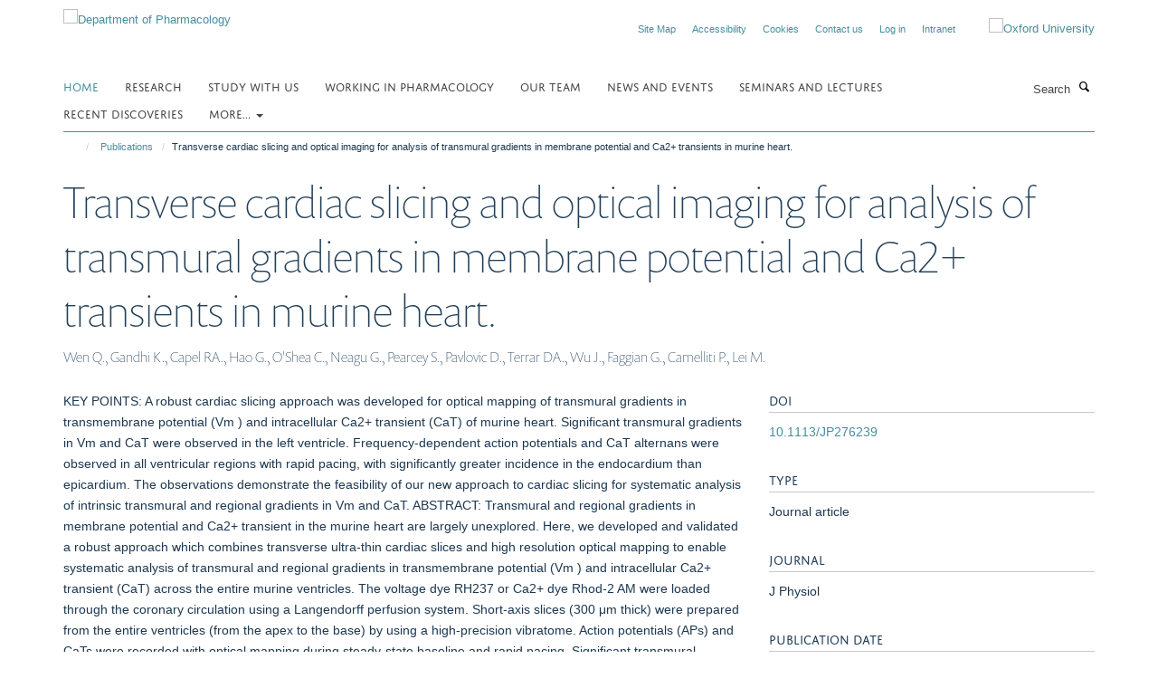

--- FILE ---
content_type: text/html;charset=utf-8
request_url: https://www.pharm.ox.ac.uk/publications/858761?3c0d8f78-f2e2-11f0-8b77-81f3c01949fe
body_size: 8850
content:
<!doctype html>
<html xmlns="http://www.w3.org/1999/xhtml" lang="en" xml:lang="en">

    <head><base href="https://www.pharm.ox.ac.uk/publications/858761/" />
        <meta charset="utf-8" />
        <meta name="viewport" content="width=device-width, initial-scale=1.0" />
        <meta name="apple-mobile-web-app-capable" content="yes" />
        <meta name="apple-mobile-web-app-title" content="Haiku" />
        
        <meta http-equiv="Content-Type" content="text/html; charset=utf-8" /><meta name="citation_title" content="Transverse cardiac slicing and optical imaging for analysis of transmural gradients in membrane potential and Ca2+ transients in murine heart." /><meta name="citation_author" content="Wen Q." /><meta name="citation_author" content="Gandhi K." /><meta name="citation_author" content="Capel RA." /><meta name="citation_author" content="Hao G." /><meta name="citation_author" content="O'Shea C." /><meta name="citation_author" content="Neagu G." /><meta name="citation_author" content="Pearcey S." /><meta name="citation_author" content="Pavlovic D." /><meta name="citation_author" content="Terrar DA." /><meta name="citation_author" content="Wu J." /><meta name="citation_author" content="Faggian G." /><meta name="citation_author" content="Camelliti P." /><meta name="citation_author" content="Lei M." /><meta name="citation_publication_date" content="2018/09/??" /><meta name="citation_journal_title" content="J Physiol" /><meta name="citation_volume" content="596" /><meta name="citation_firstpage" content="3951" /><meta name="citation_lastpage" content="3965" /><meta content="KEY POINTS: A robust cardiac slicing approach was developed for optical mapping of transmural gradients in transmembrane potential (Vm ) and intracellular Ca2+ transient (CaT) of murine heart. Significant transmural gradients in Vm and CaT were observed in the left ventricle. Frequency-dependent action potentials and CaT alternans were observed in all ventricular regions with rapid pacing, with significantly greater incidence in the endocardium than epicardium. The observations demonstrate the feasibility of our new approach to cardiac slicing for systematic analysis of intrinsic transmural and regional gradients in Vm and CaT. ABSTRACT: Transmural and regional gradients in membrane potential and Ca2+ transient in the murine heart are largely unexplored. Here, we developed and validated a robust approach which combines transverse ultra-thin cardiac slices and high resolution optical mapping to enable systematic analysis of transmural and regional gradients in transmembrane potential (Vm ) and intracellular Ca2+ transient (CaT) across the entire murine ventricles. The voltage dye RH237 or Ca2+ dye Rhod-2 AM were loaded through the coronary circulation using a Langendorff perfusion system. Short-axis slices (300 μm thick) were prepared from the entire ventricles (from the apex to the base) by using a high-precision vibratome. Action potentials (APs) and CaTs were recorded with optical mapping during steady-state baseline and rapid pacing. Significant transmural gradients in Vm and CaT were observed in the left ventricle, with longer AP duration (APD50 and APD75 ) and CaT duration (CaTD50 and CaTD75 ) in the endocardium compared with that in the epicardium. No significant regional gradients were observed along the apico-basal axis of the left ventricle. Interventricular gradients were detected with significantly shorter APD50 , APD75 and CaTD50 in the right ventricle compared with left ventricle and ventricular septum. During rapid pacing, AP and CaT alternans were observed in most ventricular regions, with significantly greater incidence in the endocardium in comparison with epicardium. In conclusion, these observations demonstrate the feasibility of our new approach to cardiac slicing for systematic analysis of intrinsic transmural and regional gradients in Vm and CaT in murine ventricular tissue." name="description" /><meta name="og:title" content="Transverse cardiac slicing and optical imaging for analysis of transmural gradients in membrane potential and Ca2+ transients in murine heart." /><meta name="og:description" content="KEY POINTS: A robust cardiac slicing approach was developed for optical mapping of transmural gradients in transmembrane potential (Vm ) and intracellular Ca2+ transient (CaT) of murine heart. Significant transmural gradients in Vm and CaT were observed in the left ventricle. Frequency-dependent action potentials and CaT alternans were observed in all ventricular regions with rapid pacing, with significantly greater incidence in the endocardium than epicardium. The observations demonstrate the feasibility of our new approach to cardiac slicing for systematic analysis of intrinsic transmural and regional gradients in Vm and CaT. ABSTRACT: Transmural and regional gradients in membrane potential and Ca2+ transient in the murine heart are largely unexplored. Here, we developed and validated a robust approach which combines transverse ultra-thin cardiac slices and high resolution optical mapping to enable systematic analysis of transmural and regional gradients in transmembrane potential (Vm ) and intracellular Ca2+ transient (CaT) across the entire murine ventricles. The voltage dye RH237 or Ca2+ dye Rhod-2 AM were loaded through the coronary circulation using a Langendorff perfusion system. Short-axis slices (300 μm thick) were prepared from the entire ventricles (from the apex to the base) by using a high-precision vibratome. Action potentials (APs) and CaTs were recorded with optical mapping during steady-state baseline and rapid pacing. Significant transmural gradients in Vm and CaT were observed in the left ventricle, with longer AP duration (APD50 and APD75 ) and CaT duration (CaTD50 and CaTD75 ) in the endocardium compared with that in the epicardium. No significant regional gradients were observed along the apico-basal axis of the left ventricle. Interventricular gradients were detected with significantly shorter APD50 , APD75 and CaTD50 in the right ventricle compared with left ventricle and ventricular septum. During rapid pacing, AP and CaT alternans were observed in most ventricular regions, with significantly greater incidence in the endocardium in comparison with epicardium. In conclusion, these observations demonstrate the feasibility of our new approach to cardiac slicing for systematic analysis of intrinsic transmural and regional gradients in Vm and CaT in murine ventricular tissue." /><meta name="og:url" content="https://www.pharm.ox.ac.uk/publications/858761" /><meta name="twitter:card" content="summary" /><meta name="twitter:title" content="Transverse cardiac slicing and optical imaging for analysis of transmural gradients in membrane potential and Ca2+ transients in murine heart." /><meta name="twitter:description" content="KEY POINTS: A robust cardiac slicing approach was developed for optical mapping of transmural gradients in transmembrane potential (Vm ) and intracellular Ca2+ transient (CaT) of murine heart. Significant transmural gradients in Vm and CaT were observed in the left ventricle. Frequency-dependent action potentials and CaT alternans were observed in all ventricular regions with rapid pacing, with significantly greater incidence in the endocardium than epicardium. The observations demonstrate the feasibility of our new approach to cardiac slicing for systematic analysis of intrinsic transmural and regional gradients in Vm and CaT. ABSTRACT: Transmural and regional gradients in membrane potential and Ca2+ transient in the murine heart are largely unexplored. Here, we developed and validated a robust approach which combines transverse ultra-thin cardiac slices and high resolution optical mapping to enable systematic analysis of transmural and regional gradients in transmembrane potential (Vm ) and intracellular Ca2+ transient (CaT) across the entire murine ventricles. The voltage dye RH237 or Ca2+ dye Rhod-2 AM were loaded through the coronary circulation using a Langendorff perfusion system. Short-axis slices (300 μm thick) were prepared from the entire ventricles (from the apex to the base) by using a high-precision vibratome. Action potentials (APs) and CaTs were recorded with optical mapping during steady-state baseline and rapid pacing. Significant transmural gradients in Vm and CaT were observed in the left ventricle, with longer AP duration (APD50 and APD75 ) and CaT duration (CaTD50 and CaTD75 ) in the endocardium compared with that in the epicardium. No significant regional gradients were observed along the apico-basal axis of the left ventricle. Interventricular gradients were detected with significantly shorter APD50 , APD75 and CaTD50 in the right ventricle compared with left ventricle and ventricular septum. During rapid pacing, AP and CaT alternans were observed in most ventricular regions, with significantly greater incidence in the endocardium in comparison with epicardium. In conclusion, these observations demonstrate the feasibility of our new approach to cardiac slicing for systematic analysis of intrinsic transmural and regional gradients in Vm and CaT in murine ventricular tissue." /><meta name="generator" content="Plone - http://plone.org" /><meta itemprop="url" content="https://www.pharm.ox.ac.uk/publications/858761" /><title>Transverse cardiac slicing and optical imaging for analysis of transmural gradients in membrane potential and Ca2+ transients in murine heart. — Department of Pharmacology</title>
        
        
        
        
        
    <link rel="stylesheet" type="text/css" media="screen" href="https://www.pharm.ox.ac.uk/portal_css/Turnkey%20Theme/resourcecollective.cookielawcookielaw-cachekey-90a97a38c5478b196bb39ab19b8d2af2.css" /><link rel="stylesheet" type="text/css" href="https://www.pharm.ox.ac.uk/portal_css/Turnkey%20Theme/themebootstrapcssselect2-cachekey-24890251cd342a504836e43af85276cb.css" /><link rel="stylesheet" type="text/css" href="https://www.pharm.ox.ac.uk/portal_css/Turnkey%20Theme/themebootstrapcssmagnific.popup-cachekey-e3d3568403d8a228a7ac176b7aebdba3.css" /><link rel="stylesheet" type="text/css" media="screen" href="https://www.pharm.ox.ac.uk/portal_css/Turnkey%20Theme/resourcecollective.covercsscover-cachekey-af5d014e81ed227026e6cabd71587696.css" /><link rel="stylesheet" type="text/css" media="screen" href="https://www.pharm.ox.ac.uk/portal_css/Turnkey%20Theme/resourcehaiku.coveroverlays-cachekey-b24772d5fbcb46ffb63d2dd9da648a56.css" /><link rel="stylesheet" type="text/css" href="https://www.pharm.ox.ac.uk/portal_css/Turnkey%20Theme/resourcehaiku.coverhaiku.chooser-cachekey-bdaf71231192285ac549c69ecd161a6c.css" /><link rel="stylesheet" type="text/css" href="https://www.pharm.ox.ac.uk/portal_css/Turnkey%20Theme/resourcehaiku.widgets.imagehaiku.image.widget-cachekey-843f754ef7140d3f1e3d341c9d319832.css" /><link rel="stylesheet" type="text/css" media="screen" href="https://www.pharm.ox.ac.uk/++resource++haiku.core.vendor/prism.min.css" /><link rel="canonical" href="https://www.pharm.ox.ac.uk/publications/858761" /><link rel="search" href="https://www.pharm.ox.ac.uk/@@search" title="Search this site" /><link rel="shortcut icon" type="image/x-icon" href="https://www.pharm.ox.ac.uk/favicon.ico?v=3fa9cf54-f2e0-11f0-8b77-81f3c01949fe" /><link rel="apple-touch-icon" href="https://www.pharm.ox.ac.uk/apple-touch-icon.png?v=3fa9cf55-f2e0-11f0-8b77-81f3c01949fe" /><script type="text/javascript" src="https://www.pharm.ox.ac.uk/portal_javascripts/Turnkey%20Theme/resourcecollective.cookielawcookielaw_disabler-cachekey-f2ed6d27e8042b8f9db77684fbf4b092.js"></script><script type="text/javascript" src="https://www.pharm.ox.ac.uk/portal_javascripts/Turnkey%20Theme/themebootstrapjsvendorrespond-cachekey-27665d883eb0dba324f24f8b217c1aea.js"></script><script type="text/javascript" src="https://www.pharm.ox.ac.uk/portal_javascripts/Turnkey%20Theme/resourceplone.app.jquery-cachekey-1b84889a022764845b17d12790cb030f.js"></script><script type="text/javascript" src="https://www.pharm.ox.ac.uk/portal_javascripts/Turnkey%20Theme/++theme++bootstrap/js/vendor/bootstrap.js"></script><script type="text/javascript" src="https://www.pharm.ox.ac.uk/portal_javascripts/Turnkey%20Theme/themebootstrapjspluginsvendorjquery.trunk8-cachekey-f3faa9f51f42648312e508fa82cdbc16.js"></script><script type="text/javascript" src="https://www.pharm.ox.ac.uk/portal_javascripts/Turnkey%20Theme/++theme++bootstrap/js/plugins/vendor/jquery.magnific.popup.js"></script><script type="text/javascript" src="https://www.pharm.ox.ac.uk/portal_javascripts/Turnkey%20Theme/plone_javascript_variables-cachekey-6cd979f3ded19532a774d6537af3c2ee.js"></script><script type="text/javascript" src="https://www.pharm.ox.ac.uk/portal_javascripts/Turnkey%20Theme/resourceplone.app.jquerytools-cachekey-ecfaa6333b27ff1649583a88bc18a1db.js"></script><script type="text/javascript" src="https://www.pharm.ox.ac.uk/portal_javascripts/Turnkey%20Theme/mark_special_links-cachekey-463291e538c6a14ac9582f1a1ae4c6a4.js"></script><script type="text/javascript" src="https://www.pharm.ox.ac.uk/portal_javascripts/Turnkey%20Theme/resourceplone.app.discussion.javascriptscomments-cachekey-b17211e2cb0432c15a2f8899911ad7e1.js"></script><script type="text/javascript" src="https://www.pharm.ox.ac.uk/portal_javascripts/Turnkey%20Theme/themebootstrapjspluginsvendorselect2-cachekey-4967f5cff8553ab579600107a6cd8fb0.js"></script><script type="text/javascript" src="https://www.pharm.ox.ac.uk/portal_javascripts/Turnkey%20Theme/++theme++bootstrap/js/plugins/vendor/jquery.html5-placeholder-shim.js"></script><script type="text/javascript" src="https://www.pharm.ox.ac.uk/portal_javascripts/Turnkey%20Theme/++theme++bootstrap/js/vendor/hammer.js"></script><script type="text/javascript" src="https://www.pharm.ox.ac.uk/portal_javascripts/Turnkey%20Theme/themebootstrapjspluginshaikujquery.navigation-portlets-cachekey-d7e51c4c2e9fcd69e9df7633bf452979.js"></script><script type="text/javascript" src="https://www.pharm.ox.ac.uk/portal_javascripts/Turnkey%20Theme/themebootstrapjspluginsvendormasonry-cachekey-22497c99e531915a946403726d146b51.js"></script><script type="text/javascript" src="https://www.pharm.ox.ac.uk/portal_javascripts/Turnkey%20Theme/themebootstrapjspluginsvendorimagesloaded-cachekey-2969d6e9fcd782cffc4d34252caad787.js"></script><script type="text/javascript" src="https://www.pharm.ox.ac.uk/portal_javascripts/Turnkey%20Theme/++theme++bootstrap/js/plugins/vendor/jquery.lazysizes.js"></script><script type="text/javascript" src="https://www.pharm.ox.ac.uk/portal_javascripts/Turnkey%20Theme/themebootstrapjspluginsvendorjquery.toc-cachekey-d6f0024e609bf695e54340a974b7d505.js"></script><script type="text/javascript" src="https://www.pharm.ox.ac.uk/portal_javascripts/Turnkey%20Theme/++theme++bootstrap/js/turnkey-various.js"></script><script type="text/javascript" src="https://www.pharm.ox.ac.uk/portal_javascripts/Turnkey%20Theme/resourcehaiku.widgets.imagehaiku.image.widget-cachekey-b4fd3e86f3aada2839090eeba11479da.js"></script><script type="text/javascript" src="https://www.pharm.ox.ac.uk/portal_javascripts/Turnkey%20Theme/resourcecollective.cookielawcookielaw_banner-cachekey-6a2844397e5098d70cfcf930c85101cc.js"></script><script type="text/javascript">
        jQuery(function($){
            if (typeof($.datepicker) != "undefined"){
              $.datepicker.setDefaults(
                jQuery.extend($.datepicker.regional[''],
                {dateFormat: 'mm/dd/yy'}));
            }
        });
        </script><script>
  (function(i,s,o,g,r,a,m){i['GoogleAnalyticsObject']=r;i[r]=i[r]||function(){
  (i[r].q=i[r].q||[]).push(arguments)},i[r].l=1*new Date();a=s.createElement(o),
  m=s.getElementsByTagName(o)[0];a.async=1;a.src=g;m.parentNode.insertBefore(a,m)
  })(window,document,'script','https://www.google-analytics.com/analytics.js','ga');

  ga('create', 'UA-79387824-1', 'auto');
  ga('send', 'pageview');

</script><script async="" src="https://www.googletagmanager.com/gtag/js?id=G-ES2MVENCQ2"></script><script>
window.dataLayer = window.dataLayer || [];
function gtag(){dataLayer.push(arguments);}
gtag('js', new Date());
gtag('config', 'G-ES2MVENCQ2');
</script>
    <link href="https://www.pharm.ox.ac.uk/++theme++sublime-hippie-blue/screen.css" rel="stylesheet" />
  
    <link href="https://www.pharm.ox.ac.uk/++theme++sublime-hippie-blue/style.css" rel="stylesheet" />
  <style class="extra-css" id="empty-extra-css"></style></head>

    <body class="template-view portaltype-publication site-Plone section-publications subsection-858761 userrole-anonymous no-toolbar mount-pharm" dir="ltr"><div id="cookienotification">

    <div class="container">
    
        <div class="row">
        
            <div class="col-md-12">
                <h2>
                    Cookies on this website
                </h2>
                
            </div>
        
            <div class="col-md-12">
                <p>
                    We use cookies to ensure that we give you the best experience on our website. If you click 'Accept all cookies' we'll assume that you are happy to receive all cookies and you won't see this message again. If you click 'Reject all non-essential cookies' only necessary cookies providing core functionality such as security, network management, and accessibility will be enabled. Click 'Find out more' for information on how to change your cookie settings.
                </p>
                
            </div>
    
            <div class="col-md-12">
                <a class="btn btn-success cookie-continue" href="https://www.pharm.ox.ac.uk/@@enable-cookies?&amp;came_from=https://www.pharm.ox.ac.uk/publications/858761">Accept all cookies</a>
                <a class="btn btn-danger cookie-disable" href="https://www.pharm.ox.ac.uk/@@disable-cookies?came_from=https://www.pharm.ox.ac.uk/publications/858761">Reject all non-essential cookies</a>
                <a class="btn btn-info cookie-more" href="https://www.pharm.ox.ac.uk/cookies">Find out more</a>
            </div> 
            
        </div>
    
    </div>
     
</div><div id="site-wrapper" class="container-fluid">

            <div class="modal fade" id="modal" tabindex="-1" role="dialog" aria-hidden="true"></div>

            

            

            <div id="site-header" class="container">

                <div id="site-status"></div>

                

                <header class="row">
                    <div class="col-xs-10 col-sm-6">
                        <a id="primary-logo" title="Department of Pharmacology" href="https://www.pharm.ox.ac.uk"><img src="https://www.pharm.ox.ac.uk/images/site-logos/pharmacology-logo.png" alt="Department of Pharmacology" /></a>
                    </div>
                    <div class="col-sm-6 hidden-xs">
                        <div class="heading-spaced">
                            <div id="site__secondary-logo">
                                
        <a href="http://www.ox.ac.uk" title="Oxford University" target="_blank" rel="noopener"><img src="https://www.pharm.ox.ac.uk/images/site-logos/oxford-logo" alt="Oxford University" class="img-responsive logo-secondary" /></a>
    
                            </div>
                            <div id="site-actions">

        <ul class="list-unstyled list-inline text-right">
    
            
    
            
                
                    <li id="siteaction-sitemap">
                        <a href="https://www.pharm.ox.ac.uk/sitemap" title="" accesskey="3">Site Map</a>
                    </li>
                
            
            
                
                    <li id="siteaction-accessibility">
                        <a href="https://www.pharm.ox.ac.uk/accessibility" title="" accesskey="0">Accessibility</a>
                    </li>
                
            
            
                
                    <li id="siteaction-cookie-policy">
                        <a href="https://www.pharm.ox.ac.uk/cookies" title="" accesskey="">Cookies</a>
                    </li>
                
            
            
                
                    <li id="siteaction-contact-us">
                        <a href="https://www.pharm.ox.ac.uk/about/contact-us" title="" accesskey="">Contact us</a>
                    </li>
                
            
            
                
                    <li id="siteaction-login">
                        <a href="https://www.pharm.ox.ac.uk/Shibboleth.sso/Login?target=https://www.pharm.ox.ac.uk/shibboleth_loggedin?came_from=https://www.pharm.ox.ac.uk/publications/858761" title="" accesskey="">Log in</a>
                    </li>
                
            
            
                
                    <li id="siteaction-intranet">
                        <a href="https://unioxfordnexus.sharepoint.com/sites/PHAR-PharmacologyIntranet" title="" accesskey="" target="_blank">Intranet</a>
                    </li>
                
            
    
        </ul>
    </div>
                        </div>
                    </div>
                    <div class="col-xs-2 visible-xs">
                        <a href="#mmenu" role="button" class="btn btn-default" aria-label="Toggle menu">
                            <i class="glyphicon glyphicon-menu"></i>
                        </a>
                    </div>
                </header>

                <nav role="navigation">
                    <div class="row">
                        <div class="col-sm-10">
                            <div id="site-bar" class="collapse navbar-collapse">

	    <ul class="nav navbar-nav">

            

	            <li class="dropdown active" id="portaltab-index_html">
	                <a href="https://www.pharm.ox.ac.uk" title="" data-toggle="">Home</a>
                    
	            </li>

            
            

	            <li class="dropdown" id="portaltab-research">
	                <a href="https://www.pharm.ox.ac.uk/research" title="" data-toggle="">Research</a>
                    
	            </li>

            
            

	            <li class="dropdown" id="portaltab-study-with-us">
	                <a href="https://www.pharm.ox.ac.uk/study-with-us" title="" data-toggle="">Study with us</a>
                    
	            </li>

            
            

	            <li class="dropdown" id="portaltab-work-with-us">
	                <a href="https://www.pharm.ox.ac.uk/work-with-us" title="" data-toggle="">Working in Pharmacology</a>
                    
	            </li>

            
            

	            <li class="dropdown" id="portaltab-team">
	                <a href="https://www.pharm.ox.ac.uk/team" title="" data-toggle="">Our team</a>
                    
	            </li>

            
            

	            <li class="dropdown" id="portaltab-news-and-events">
	                <a href="https://www.pharm.ox.ac.uk/news-and-events" title="" data-toggle="">News and Events</a>
                    
	            </li>

            
            

	            <li class="dropdown" id="portaltab-seminars-and-lectures">
	                <a href="https://www.pharm.ox.ac.uk/seminars-and-lectures" title="" data-toggle="">Seminars and Lectures</a>
                    
	            </li>

            
            

	            <li class="dropdown" id="portaltab-discoveries">
	                <a href="https://www.pharm.ox.ac.uk/discoveries" title="" data-toggle="">Recent Discoveries</a>
                    
	            </li>

            

            
                <li class="dropdown">
                    <a href="" title="More" class="hoverclick" data-toggle="dropdown">
                        More...
                        <span class="caret"></span>
                    </a>
                    <ul class="dropdown-menu" role="menu">
                        
                            <li>
                                <a href="https://www.pharm.ox.ac.uk/research-staff-society" title="Research Staff Society">Research Staff Society</a>
                            </li>
                        
                        
                            <li>
                                <a href="https://www.pharm.ox.ac.uk/engagement-1" title="Engagement">Engagement</a>
                            </li>
                        
                        
                            <li>
                                <a href="https://www.pharm.ox.ac.uk/art-enrichment" title="Art Enrichment">Art Enrichment</a>
                            </li>
                        
                        
                            <li>
                                <a href="https://www.pharm.ox.ac.uk/about" title="About us">About us</a>
                            </li>
                        
                    </ul>
                </li>
            

	    </ul>

    </div>
                        </div>
                        <div class="col-sm-2">
                            <form action="https://www.pharm.ox.ac.uk/@@search" id="site-search" class="form-inline" role="form">
                                <div class="input-group">
                                    <label class="sr-only" for="SearchableText">Search</label>
                                    <input type="text" class="form-control" name="SearchableText" id="SearchableText" placeholder="Search" />
                                    <span class="input-group-btn">
                                        <button class="btn" type="submit" aria-label="Search"><i class="glyphicon-search"></i></button>
                                    </span>
                                </div>
                            </form>
                        </div>
                    </div>
                </nav>

                <div class="container">
                    <div class="row">
                        <div class="col-md-12">
                            <ol class="breadcrumb" id="site-breadcrumbs"><li><a title="Home" href="https://www.pharm.ox.ac.uk"><span class="glyphicon glyphicon-home"></span></a></li><li><a href="https://www.pharm.ox.ac.uk/publications">Publications</a></li><li class="active">Transverse cardiac slicing and optical imaging for analysis of transmural gradients in membrane potential and Ca2+ transients in murine heart.</li></ol>
                        </div>
                    </div>
                </div>

            </div>

            <div id="content" class="container ">

                            

                            

            

        <div itemscope="" itemtype="http://schema.org/Thing">

            <meta itemprop="url" content="https://www.pharm.ox.ac.uk/publications/858761" />

            
                <div id="above-page-header">
    

</div>
            

            
                
                
                    
                        <div class="page-header">
                            <div class="row">
                                    
                                <div class="col-xs-12 col-sm-12">
                                    
                                    
                                        <h1>
                                            <span itemprop="name">Transverse cardiac slicing and optical imaging for analysis of transmural gradients in membrane potential and Ca2+ transients in murine heart.</span>
                                            <small>
                                                
                                            </small>
                                        </h1>
                                    
                                    
                                    
                    <div id="below-page-title">
</div>
                    <h5 style="margin:10px 0">Wen Q., Gandhi K., Capel RA., Hao G., O'Shea C., Neagu G., Pearcey S., Pavlovic D., Terrar DA., Wu J., Faggian G., Camelliti P., Lei M.</h5>
                
                                    
                                </div>
                                    
                                
                                            
                            </div>
                        </div>
                    
                    
                    
                    
                 
            

            
                <div id="below-page-header"></div>
            

            
                <div id="above-page-content"></div>
            

            
                <div class="row">
        
                    <div id="site-content" class="col-sm-8">

                        

                            
                                
                            

                            
                                
                            

                            
                                
                                    
                                
                            
            
                            <div class="row">
                                <div id="site-content-body" class="col-sm-12">
            
                                    
                
                    
                    
                    <div class="row">
                        <div class="col-sm-4">
                            
                        </div>
                        <div class="col-sm-12">
                           <p style="margin-top:0">KEY POINTS: A robust cardiac slicing approach was developed for optical mapping of transmural gradients in transmembrane potential (Vm ) and intracellular Ca2+ transient (CaT) of murine heart. Significant transmural gradients in Vm and CaT were observed in the left ventricle. Frequency-dependent action potentials and CaT alternans were observed in all ventricular regions with rapid pacing, with significantly greater incidence in the endocardium than epicardium. The observations demonstrate the feasibility of our new approach to cardiac slicing for systematic analysis of intrinsic transmural and regional gradients in Vm and CaT. ABSTRACT: Transmural and regional gradients in membrane potential and Ca2+ transient in the murine heart are largely unexplored. Here, we developed and validated a robust approach which combines transverse ultra-thin cardiac slices and high resolution optical mapping to enable systematic analysis of transmural and regional gradients in transmembrane potential (Vm ) and intracellular Ca2+ transient (CaT) across the entire murine ventricles. The voltage dye RH237 or Ca2+ dye Rhod-2 AM were loaded through the coronary circulation using a Langendorff perfusion system. Short-axis slices (300 μm thick) were prepared from the entire ventricles (from the apex to the base) by using a high-precision vibratome. Action potentials (APs) and CaTs were recorded with optical mapping during steady-state baseline and rapid pacing. Significant transmural gradients in Vm and CaT were observed in the left ventricle, with longer AP duration (APD50 and APD75 ) and CaT duration (CaTD50 and CaTD75 ) in the endocardium compared with that in the epicardium. No significant regional gradients were observed along the apico-basal axis of the left ventricle. Interventricular gradients were detected with significantly shorter APD50 , APD75 and CaTD50 in the right ventricle compared with left ventricle and ventricular septum. During rapid pacing, AP and CaT alternans were observed in most ventricular regions, with significantly greater incidence in the endocardium in comparison with epicardium. In conclusion, these observations demonstrate the feasibility of our new approach to cardiac slicing for systematic analysis of intrinsic transmural and regional gradients in Vm and CaT in murine ventricular tissue.</p>
                        </div>
                    </div>
                
                                    
                                </div>
            
                                
            
                            </div>
            
                            
                    <p>
                        
                        <a role="button" title="Original publication" class="btn btn-default" target="_blank" rel="noopener" href="http://doi.org/10.1113/JP276239">Original publication</a>
                        
                    </p>

                    
                
                        
        
                    </div>
        
                    <div class="site-sidebar col-sm-4">
        
                        <div id="aside-page-content"></div>
              
                        

                    
                        <h5 class="publication-lead">DOI</h5>
                        <p>
                            <a href="http://doi.org/10.1113/JP276239" target="_blank" rel="noopener">10.1113/JP276239</a>
                        </p>
                    

                    
                        <h5 class="publication-lead">Type</h5>
                        <p>Journal article</p>
                    

                    
                        <h5 class="publication-lead">Journal</h5>
                        <p>J Physiol</p>
                    

                    

                    

                    

                    
                        <h5 class="publication-lead">Publication Date</h5>
                        <p>09/2018</p>
                    

                    
                        <h5 class="publication-lead">Volume</h5>
                        <p>596</p>
                    

                    
                        <h5 class="publication-lead">Pages</h5>
                        <p>
                            3951
                            -
                            3965
                        </p>
                    

                    

                    

                    
                        <div class="content-box">
                            <h5 class="publication-lead">Keywords</h5>
                            <p>cardiac slices, electrophysiological heterogeneity, murine heart, optical imaging, Animals, Calcium Signaling, Endocardium, Heart, Heart Ventricles, Membrane Potentials, Mice, Optical Imaging, Pericardium</p>
                        </div>
                    

                
        
                    </div>
        
                </div>
            

            
                <div id="below-page-content"></div>
            
            
        </div>

    

        
                        </div>

            <footer id="site-footer" class="container" itemscope="" itemtype="http://schema.org/WPFooter">
        <hr />
        





    <div class="row" style="margin-bottom:20px">

        <div class="col-md-4">
            
                
                    <img src="https://www.pharm.ox.ac.uk/images/logos/medsci-logo" alt="" class="img-responsive logo-footer" />
                
            
        </div>

        <div class="col-md-8">
            
                <div id="site-copyright">
                    ©
                    2026
                    Department of Pharmacology | Main images copyright of Dr Anthony Morgan and/or the Department
                </div>
            
            
                <ul id="footer-nav" class="list-inline">
                    
                        <li>
                            <a href="http://www.admin.ox.ac.uk/dataprotection/privacypolicy" target="_blank" rel="noopener">Privacy Policy</a>
                        </li>
                    
                    
                        <li>
                            <a href="http://www.admin.ox.ac.uk/foi" target="_blank" rel="noopener">Freedom of Information</a>
                        </li>
                    
                    
                        <li>
                            <a href="http://www.ox.ac.uk/copyright" target="_blank" rel="noopener">Copyright Statement</a>
                        </li>
                    
                    
                        <li>
                            <a href="/accessibility " rel="noopener">Accessibility Statement</a>
                        </li>
                    
                </ul>
            
        </div>
    </div>





    <div id="site-actions-footer" class="visible-xs-block" style="margin:20px 0">

        <ul class="list-unstyled list-inline text-center">

            
                
                    <li id="siteaction-sitemap">
                        <a href="https://www.pharm.ox.ac.uk/sitemap" title="Site Map" accesskey="3">Site Map</a>
                    </li>
                
            
            
                
                    <li id="siteaction-accessibility">
                        <a href="https://www.pharm.ox.ac.uk/accessibility" title="Accessibility" accesskey="0">Accessibility</a>
                    </li>
                
            
            
                
                    <li id="siteaction-cookie-policy">
                        <a href="https://www.pharm.ox.ac.uk/cookies" title="Cookies" accesskey="">Cookies</a>
                    </li>
                
            
            
                
                    <li id="siteaction-contact-us">
                        <a href="https://www.pharm.ox.ac.uk/about/contact-us" title="Contact us" accesskey="">Contact us</a>
                    </li>
                
            
            
                
                    <li id="siteaction-login">
                        <a href="https://www.pharm.ox.ac.uk/Shibboleth.sso/Login?target=https://www.pharm.ox.ac.uk/shibboleth_loggedin?came_from=https://www.pharm.ox.ac.uk/publications/858761" title="Log in" accesskey="">Log in</a>
                    </li>
                
            
            
                
                    <li id="siteaction-intranet">
                        <a href="https://unioxfordnexus.sharepoint.com/sites/PHAR-PharmacologyIntranet" title="Intranet" accesskey="" target="_blank">Intranet</a>
                    </li>
                
            

        </ul>
    </div>









    </footer>

        </div><div id="haiku-mmenu">

            <nav id="mmenu" data-counters="true" data-searchfield="true" data-title="Menu" data-search="true">
                <ul>
                    <li>


    <a href="https://www.pharm.ox.ac.uk/homepage" class="state-published" title="">
        <span>Homepage</span>
    </a>

</li>
<li>


    <a href="https://www.pharm.ox.ac.uk/research" class="state-published" title="">
        <span>Research</span>
    </a>

<ul>
<li>


    <a href="https://www.pharm.ox.ac.uk/research/facilities" class="state-published" title="">
        <span>Facilities</span>
    </a>

<ul>
<li>


    <a href="https://www.pharm.ox.ac.uk/research/facilities/odyssey-imaging-system" class="state-published" title="">
        <span>Pharmacology Odyssey M Imaging Facility</span>
    </a>

</li>

</ul>
</li>
<li>


    <a href="https://www.pharm.ox.ac.uk/research/themes-1" class="state-published" title="">
        <span>Themes</span>
    </a>

<ul>
<li>


    <a href="https://www.pharm.ox.ac.uk/research/themes-1/cardiovascular-pharmacology" class="state-published" title="Research using advanced imaging and electrophysiological techniques to examine the cellular and intracellular mechanisms of the heart and microcirculation">
        <span>Cardiovascular Pharmacology</span>
    </a>

</li>
<li>


    <a href="https://www.pharm.ox.ac.uk/research/themes-1/chemical-biology" class="state-published" title="Work in the Medicinal Chemistry Group concerns the design, synthesis and biological evaluation of active organic molecules at the interfaces of chemistry and biology">
        <span>Chemical Biology</span>
    </a>

</li>
<li>


    <a href="https://www.pharm.ox.ac.uk/research/themes-1/neuropharmacology" class="state-published" title="Neuropharmacology is the study of the effects of drugs on the nervous system, aiming to develop compounds to benefit humans with psychiatric and neurological disease">
        <span>Neuropharmacology</span>
    </a>

</li>
<li>


    <a href="https://www.pharm.ox.ac.uk/research/themes-1/signalling" class="state-published" title="Work in the Department includes state of the art subcellular imaging, ion channel electrophysiology (including single channel studies), and the generation of novel molecular and chemical probes to dissect signaling pathways">
        <span>Signalling</span>
    </a>

</li>

</ul>
</li>

</ul>
</li>
<li>


    <a href="https://www.pharm.ox.ac.uk/study-with-us" class="state-published" title="">
        <span>Study with us</span>
    </a>

<ul>
<li>


    <a href="https://www.pharm.ox.ac.uk/study-with-us/study-with-us" class="state-published" title="">
        <span>Study with us</span>
    </a>

</li>
<li>


    <a href="https://www.pharm.ox.ac.uk/study-with-us/for-undergraduates" class="state-published" title="">
        <span>For undergraduates</span>
    </a>

</li>
<li>


    <a href="https://www.pharm.ox.ac.uk/study-with-us/msc-taught-course-in-pharmacology" class="state-published" title="">
        <span>MSc Taught Course in Pharmacology</span>
    </a>

<ul>
<li>


    <a href="https://www.pharm.ox.ac.uk/study-with-us/msc-taught-course-in-pharmacology/msc-taught-course-in-pharmacology" class="state-published" title="">
        <span>MSc Taught Course in Pharmacology</span>
    </a>

</li>
<li>


    <a href="https://www.pharm.ox.ac.uk/study-with-us/msc-taught-course-in-pharmacology/course-structure" class="state-published" title="">
        <span>Course structure</span>
    </a>

</li>
<li>


    <a href="https://www.pharm.ox.ac.uk/study-with-us/msc-taught-course-in-pharmacology/facilities" class="state-published" title="">
        <span>Facilities</span>
    </a>

</li>
<li>


    <a href="https://www.pharm.ox.ac.uk/study-with-us/msc-taught-course-in-pharmacology/assessment-and-examinations" class="state-published" title="">
        <span>Assessment</span>
    </a>

</li>
<li>


    <a href="https://www.pharm.ox.ac.uk/study-with-us/msc-taught-course-in-pharmacology/information-for-current-graduate-students" class="state-published" title="">
        <span>Information for current students</span>
    </a>

</li>
<li>


    <a href="https://www.pharm.ox.ac.uk/study-with-us/msc-taught-course-in-pharmacology/oxford-1-1-mba" class="state-published" title="">
        <span>Oxford 1+1 MBA</span>
    </a>

</li>

</ul>
</li>
<li>


    <a href="https://www.pharm.ox.ac.uk/study-with-us/research-students-dphil-and-msc-res" class="state-published" title="">
        <span>Research Students: DPhil and MSc (Res)</span>
    </a>

<ul>
<li>


    <a href="https://www.pharm.ox.ac.uk/study-with-us/research-students-dphil-and-msc-res/research-students-dphil-and-msc-res" class="state-published" title="We are one of the top pre-clinical departments in the country with excellent research and teaching facilities and a large and vibrant community of graduate students.">
        <span>Research Students: DPhil and MSc (Res)</span>
    </a>

</li>
<li>


    <a href="https://www.pharm.ox.ac.uk/study-with-us/research-students-dphil-and-msc-res/funding" class="state-published" title="">
        <span>Funding</span>
    </a>

</li>
<li>


    <a href="https://www.pharm.ox.ac.uk/study-with-us/research-students-dphil-and-msc-res/how-to-apply" class="state-published" title="">
        <span>How to apply</span>
    </a>

</li>
<li>


    <a href="https://www.pharm.ox.ac.uk/study-with-us/research-students-dphil-and-msc-res/information-for-current-graduate-students" class="state-published" title="">
        <span>Information for current graduate students</span>
    </a>

</li>
<li>


    <a href="https://www.pharm.ox.ac.uk/study-with-us/research-students-dphil-and-msc-res/frequently-asked-questions" class="state-published" title="">
        <span>Frequently asked questions</span>
    </a>

</li>

</ul>
</li>

</ul>
</li>
<li>


    <a href="https://www.pharm.ox.ac.uk/work-with-us" class="state-published" title="">
        <span>Working in Pharmacology</span>
    </a>

<ul>
<li>


    <a href="https://www.pharm.ox.ac.uk/work-with-us/opportunities-1" class="state-published" title="">
        <span>Opportunities</span>
    </a>

</li>
<li>


    <a href="https://www.pharm.ox.ac.uk/work-with-us/support-for-staff" class="state-published" title="">
        <span>Support for Staff</span>
    </a>

<ul>
<li>


    <a href="https://www.pharm.ox.ac.uk/work-with-us/support-for-staff/support-for-staff" class="state-published" title="">
        <span>Support for Staff</span>
    </a>

</li>
<li>


    <a href="https://www.pharm.ox.ac.uk/work-with-us/support-for-staff/respect-equality-and-diversity" class="state-published" title="">
        <span>Respect, equality and diversity</span>
    </a>

</li>

</ul>
</li>
<li>


    <a href="https://www.pharm.ox.ac.uk/work-with-us/case-studies" class="state-published" title="">
        <span>Case Studies</span>
    </a>

<ul>
<li>


    <a href="https://www.pharm.ox.ac.uk/work-with-us/case-studies/case-studies" class="state-published" title="Read profiles from people working in Pharmacology - find out what is important to them, how their careers have development and what it is like working in the Department.">
        <span>Case Studies</span>
    </a>

</li>
<li>


    <a href="https://www.pharm.ox.ac.uk/work-with-us/case-studies/professor-angela-russell-professor-of-medicinal-chemistry" class="state-published" title="">
        <span>Professor Angela Russell, Professor of Medicinal Chemistry</span>
    </a>

</li>
<li>


    <a href="https://www.pharm.ox.ac.uk/work-with-us/case-studies/associate-professor-rebecca-burton" class="state-published" title="">
        <span>Associate Professor Rebecca Burton</span>
    </a>

</li>
<li>


    <a href="https://www.pharm.ox.ac.uk/work-with-us/case-studies/dr-lianne-davis" class="state-published" title="">
        <span>Dr Lianne Davis</span>
    </a>

</li>
<li>


    <a href="https://www.pharm.ox.ac.uk/work-with-us/case-studies/rizwana-rashid" class="state-published" title="">
        <span>Rizwana Rashid</span>
    </a>

</li>
<li>


    <a href="https://www.pharm.ox.ac.uk/work-with-us/case-studies/100-women" class="state-published" title="">
        <span>100 Women</span>
    </a>

</li>
<li>


    <a href="https://www.pharm.ox.ac.uk/work-with-us/case-studies/pharmacology-fellows" class="state-published" title="">
        <span>Pharmacology Fellows</span>
    </a>

</li>

</ul>
</li>
<li>


    <a href="https://www.pharm.ox.ac.uk/work-with-us/research-staff-society" class="state-published" title="">
        <span>Research Staff Society</span>
    </a>

</li>

</ul>
</li>
<li>


    <a href="https://www.pharm.ox.ac.uk/team" class="state-published" title="">
        <span>Our team</span>
    </a>

</li>
<li>


    <a href="https://www.pharm.ox.ac.uk/news-and-events" class="state-published" title="">
        <span>News and Events</span>
    </a>

</li>
<li>


    <a href="https://www.pharm.ox.ac.uk/seminars-and-lectures" class="state-published" title="">
        <span>Seminars and Lectures</span>
    </a>

<ul>
<li>


    <a href="https://www.pharm.ox.ac.uk/seminars-and-lectures/seminars-and-lecture" class="state-published" title="">
        <span>Seminars and Lectures</span>
    </a>

</li>
<li>


    <a href="https://www.pharm.ox.ac.uk/seminars-and-lectures/david-smith-lecture" class="state-published" title="">
        <span>David Smith Lecture</span>
    </a>

</li>
<li>


    <a href="https://www.pharm.ox.ac.uk/seminars-and-lectures/watch-our-seminars" class="state-published" title="">
        <span>Watch our seminars</span>
    </a>

</li>

</ul>
</li>
<li>


    <a href="https://www.pharm.ox.ac.uk/discoveries" class="state-published" title="">
        <span>Recent Discoveries</span>
    </a>

</li>
<li>


    <a href="https://www.pharm.ox.ac.uk/research-staff-society" class="state-published" title="">
        <span>Research Staff Society</span>
    </a>

<ul>
<li>


    <a href="https://www.pharm.ox.ac.uk/research-staff-society/research-staff-society" class="state-published" title="">
        <span>Research Staff Society</span>
    </a>

</li>

</ul>
</li>
<li>


    <a href="https://www.pharm.ox.ac.uk/engagement-1" class="state-published" title="">
        <span>Engagement</span>
    </a>

<ul>
<li>


    <a href="https://www.pharm.ox.ac.uk/engagement-1/engagement" class="state-published" title="">
        <span>Public Engagement in Research</span>
    </a>

</li>
<li>


    <a href="https://www.pharm.ox.ac.uk/engagement-1/funding-and-awards" class="state-published" title="">
        <span>Funding and Awards</span>
    </a>

<ul>
<li>


    <a href="https://www.pharm.ox.ac.uk/engagement-1/funding-and-awards/funding-and-awards" class="state-published" title="">
        <span>Funding and Awards</span>
    </a>

</li>

</ul>
</li>
<li>


    <a href="https://www.pharm.ox.ac.uk/engagement-1/opportunities" class="state-published" title="">
        <span>Opportunities</span>
    </a>

</li>
<li>


    <a href="https://www.pharm.ox.ac.uk/engagement-1/resources-and-training" class="state-published" title="">
        <span>Resources and Training</span>
    </a>

</li>

</ul>
</li>
<li>


    <a href="https://www.pharm.ox.ac.uk/art-enrichment" class="state-published" title="">
        <span>Art Enrichment</span>
    </a>

<ul>
<li>


    <a href="https://www.pharm.ox.ac.uk/art-enrichment/art-enrichment" class="state-published" title="">
        <span>Art Enrichment</span>
    </a>

</li>
<li>


    <a href="https://www.pharm.ox.ac.uk/art-enrichment/celebrating-research" class="state-published" title="">
        <span>Celebrating Research</span>
    </a>

</li>
<li>


    <a href="https://www.pharm.ox.ac.uk/art-enrichment/medical-research-revealed" class="state-published" title="">
        <span>Medical Research Revealed | Crossing the boundaries between art and science</span>
    </a>

</li>

</ul>
</li>
<li>


    <a href="https://www.pharm.ox.ac.uk/about" class="state-published" title="">
        <span>About us</span>
    </a>

<ul>
<li>


    <a href="https://www.pharm.ox.ac.uk/about/overview" class="state-published" title="">
        <span>About Us</span>
    </a>

</li>
<li>


    <a href="https://www.pharm.ox.ac.uk/about/contact-us" class="state-published" title="">
        <span>Contact us</span>
    </a>

</li>
<li>


    <a href="https://www.pharm.ox.ac.uk/about/work-with-us" class="state-published" title="">
        <span>Work with us</span>
    </a>

</li>
<li>


    <a href="https://www.pharm.ox.ac.uk/about/our-history" class="state-published" title="">
        <span>Our History</span>
    </a>

</li>
<li>


    <a href="https://www.pharm.ox.ac.uk/about/cookies" class="state-published" title="">
        <span>Cookies</span>
    </a>

</li>

</ul>
</li>

                </ul>
            </nav>

            <script type="text/javascript">
                $(document).ready(function() {
                    var menu = $("#mmenu");
                    menu.mmenu({
                        navbar: {title: menu.data("title")},
                        counters: menu.data("counters"),
                        searchfield: menu.data("search") ? {"resultsPanel": true} : {},
                        navbars: menu.data("search") ? {"content": ["searchfield"]} : {}
                    });
                    // fix for bootstrap modals
                    // http://stackoverflow.com/questions/35038146/bootstrap-modal-and-mmenu-menu-clashing
                    $(".mm-slideout").css("z-index", "auto");
                });
            </script>

         </div>
    
      <script type="text/javascript" src="https://www.pharm.ox.ac.uk/++resource++haiku.core.vendor/prism.min.js"></script>
    
  

    <script type="text/javascript">
        function deleteAllCookies() {
            var cookies = document.cookie.split("; ");
            for (var c = 0; c < cookies.length; c++) {
                if (!HAIKU_ALLOWED_COOKIES.some(v => cookies[c].includes(v))) {
                    var d = window.location.hostname.split(".");
                    while (d.length > 0) {    
                        var cookieBase1 = encodeURIComponent(cookies[c].split(";")[0].split("=")[0]) + '=; expires=Thu, 01-Jan-1970 00:00:01 GMT; domain=' + d.join('.') + '; path=';
                        var cookieBase2 = encodeURIComponent(cookies[c].split(";")[0].split("=")[0]) + '=; expires=Thu, 01-Jan-1970 00:00:01 GMT; domain=.' + d.join('.') + '; path=';
                        var p = location.pathname.split('/');
                        document.cookie = cookieBase1 + '/';
                        document.cookie = cookieBase2 + '/';
                        while (p.length > 0) {
                            document.cookie = cookieBase1 + p.join('/');
                            document.cookie = cookieBase2 + p.join('/');
                            p.pop();
                        };
                        d.shift();
                    }
                }
            }
        };
        if (!(document.cookie.includes('haiku_cookies_enabled'))) {
            deleteAllCookies();
        }
    </script>
    
</body>

</html>